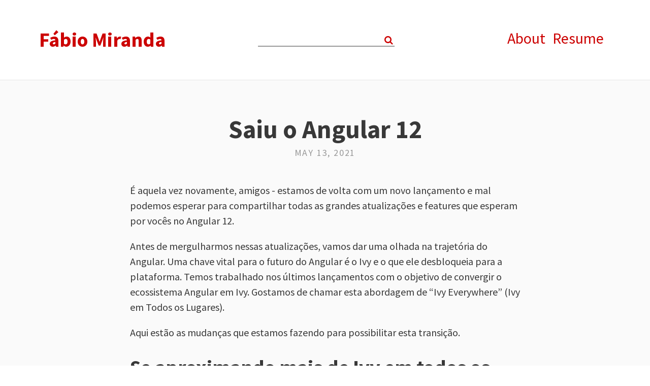

--- FILE ---
content_type: text/html; charset=utf-8
request_url: https://fabiodemiranda.com.br/saiu-o-angular-12/
body_size: 6754
content:
<!DOCTYPE html>
<html class="no-js" lang="pt-br">
<head>
	<meta charset="utf-8">
	<title>Saiu o Angular 12 | Fábio Miranda</title>
	<meta name="description"
		content="É aquela vez novamente, amigos - estamos de volta com um novo lançamento e mal podemos esperar para compartilhar todas as grandes atualizações e features que...">
	<meta name="viewport" content="width=device-width, initial-scale=1">

	<!-- CSS -->
	<link rel="stylesheet" href="/assets/css/main.css">

	<!--Favicon-->
	<link rel="shortcut icon" href="/favicon.ico" type="image/x-icon">

	<!-- Canonical -->
	<link rel="canonical" href="http://fabiodemiranda.com.br/saiu-o-angular-12/">

	<!-- RSS -->
	<link rel="alternate" type="application/atom+xml" title="Fábio Miranda"
		href="http://fabiodemiranda.com.br/feed.xml" />

	<!-- Font Awesome -->
	<link href="//maxcdn.bootstrapcdn.com/font-awesome/4.3.0/css/font-awesome.min.css" rel="stylesheet">

	<!-- Google Fonts -->
	
	<link href="//fonts.googleapis.com/css?family=Source+Sans+Pro:400,700,700italic,400italic" rel="stylesheet"
		type="text/css">
	

	<meta property="og:locale" content="pt_BR">
	<meta property="og:type" content="article">
	<meta property="og:title" content="Saiu o Angular 12">
	<meta property="og:url" content="http://fabiodemiranda.com.br/saiu-o-angular-12/"/>
	<meta property="og:image" content="http://fabiodemiranda.com.br/assets/img/post-13-mai-2021/postagem-angular-12.jpg"/>
	<meta property="og:site_name" content="Fábio Miranda Blog"/>
	<meta property="article:publisher" content="http://www.facebook.com/fabiomirandadev" />
	<meta property="article:author" content="https://www.facebook.com/fabiomirandadev" />
	<meta property="article:published_time" content="2021-05-13 01:08:20 +0000" />
	<meta name="twitter:card" content="summary_large_image" />
	<meta name="twitter:image"
		content="http://fabiodemiranda.com.br/assets/img/post-13-mai-2021/postagem-angular-12.jpg" />
	<meta name="twitter:site" content="@fabiomirandadev" />
	<meta name="twitter:creator" content="@fabiomirandadev" />
	<meta property="og:title" content="Saiu o Angular 12" />
	<meta property="og:description"
		content="Saiu mais uma versão do Angular, a versão 12. Confira a tradução do post oficial de lançamento dessa nova versão e fique por dentro das novidades" />
	<meta property="og:image"
		content="http://fabiodemiranda.com.br//assets/img/post-13-mai-2021/postagem-angular-12.jpg" />
</head>


<body>
  <header class="site-header">
	<div class="branding">
		
		<h1 class="site-title">
			<a href="/">Fábio Miranda</a>
		</h1>
	</div>

	<!-- Search bar -->
	
	<div class="search-bar">
		<form action="/search.html" method="get">
			<input type="text" id="search-box" name="query" class="">
			<button type="submit" class="">
				<i class="fa fa-fw fa-search"></i>
			</button>
		</form>
	</div>
	

	<nav class="site-nav">
		<ul>
			   
			<li>
				<a class="page-link" href="/about/">
					About
				</a>
			</li>
			        
			<li>
				<a class="page-link" href="/resume/">
					Resume
				</a>
			</li>
			               
		</ul>
	</nav>
</header>
  <div class="content">
    <article >
  <header >
    <h1 class="title">Saiu o Angular 12</h1>
    <p class="meta">
    May 13, 2021
    
    </p>
  </header>
  <section class="post-content"><p>É aquela vez novamente, amigos - estamos de volta com um novo lançamento e mal podemos esperar para compartilhar todas as grandes atualizações e features que esperam por vocês no Angular 12.</p>

<p>Antes de mergulharmos nessas atualizações, vamos dar uma olhada na trajetória do Angular. Uma chave vital para o futuro do Angular é o Ivy e o que ele desbloqueia para a plataforma. Temos trabalhado nos últimos lançamentos com o objetivo de convergir o ecossistema Angular em Ivy. Gostamos de chamar esta abordagem de “Ivy Everywhere” (Ivy em Todos os Lugares).</p>

<p>Aqui estão as mudanças que estamos fazendo para possibilitar esta transição.</p>

<h2 id="se-aproximando-mais-de-ivy-em-todos-os-lugares">Se aproximando mais de Ivy em todos os lugares</h2>

<p>O momento chave na próxima evolução do Angular finalmente chegou - estamos finalmente depreciando o View Engine. Isto é o que significa para a comunidade.</p>

<ul>
  <li>Agora que o View Engine foi depreciado, ele será removido em uma <strong>futura major release</strong>.</li>
  <li>As bibliotecas atuais que usam o View Engine ainda funcionarão com aplicações Ivy (nenhum trabalho é exigido pelos desenvolvedores), mas os autores das bibliotecas devem começar a planejar a transição para o Ivy.</li>
</ul>

<p>Escrevemos um <a href="https://blog.angular.io/upcoming-improvements-to-angular-library-distribution-76c02f782aa4">post no blog</a> com detalhes sobre esta mudança e o que ela significa para os autores das bibliotecas e muito mais.</p>

<h2 id="transição-do-legado-ids-de-mensagens-do-i18n">Transição do Legado IDs de mensagens do i18n</h2>

<p>Atualmente, existem vários formatos de identificação de mensagens legadas que estão sendo usados em nosso sistema i18n. Estes ids de mensagens legadas são frágeis, pois podem surgir problemas com base nos espaços em branco e nos templates de formatação e expressões ICU. Para resolver este problema, estamos migrando para longe deles. O novo formato de id de mensagem canônica é muito mais resiliente e intuitivo. Este formato reduzirá a invalidação desnecessária da tradução e o custo de retradução associado em aplicações onde as traduções não correspondem devido a mudanças no espaço em branco, por exemplo.</p>

<p>Desde o 11, novos projetos são automaticamente configurados para usar os novos IDs de mensagens e agora temos ferramentas para migrar os projetos existentes com as traduções existentes. Saiba mais <a href="https://v12.angular.io/guide/migration-legacy-message-id">aqui</a>.</p>

<h2 id="o-futuro-do-protractor">O futuro do Protractor</h2>

<p>A equipe Angular tem trabalhado com a comunidade para determinar o futuro do Protractor. Estamos atualmente analisando o feedback compartilhado na <a href="https://github.com/angular/protractor/issues/5502">RFC</a>. Ainda estamos descobrindo o melhor futuro para o Protractor. Optamos por não incluí-lo em novos projetos e, em vez disso, fornecemos opções com soluções populares de terceiros na CLI Angular. Atualmente estamos trabalhando com Cypress, WebdriverIO, e TestCafe para ajudar os usuários a adotarem as soluções alternativas. Mais informações virão à medida que isso se desenvolver.</p>

<h2 id="nullish-coalescing">Nullish Coalescing</h2>

<p>O operador de coalescência nula (<code class="language-plaintext highlighter-rouge">??</code>) tem ajudado os desenvolvedores a escrever código mais limpo nas classes TypeScript há algum tempo. Estamos entusiasmados em anunciar que você pode trazer o poder da coalescência nula para os templates do Angular na versão 12!</p>

<p>Agora, nos templates, os desenvolvedores podem utilizar a nova sintaxe para simplificar os condicionamentos complexos. Por exemplo:</p>

<div class="language-typescript highlighter-rouge"><div class="highlight"><pre class="highlight"><code><span class="p">{{</span><span class="nx">age</span> <span class="o">!==</span> <span class="kc">null</span> <span class="o">&amp;&amp;</span> <span class="nx">age</span> <span class="o">!==</span> <span class="kc">undefined</span> <span class="p">?</span> <span class="nx">age</span> <span class="p">:</span> <span class="nx">calculateAge</span><span class="p">()</span> <span class="p">}}</span>
</code></pre></div></div>

<p>Vira:</p>

<div class="language-typescript highlighter-rouge"><div class="highlight"><pre class="highlight"><code><span class="p">{{</span> <span class="nx">age</span> <span class="o">??</span> <span class="nx">calculateAge</span><span class="p">()</span> <span class="p">}}</span>
</code></pre></div></div>

<p>Experimente hoje mesmo e nos diga o que você acha!</p>

<h2 id="aprendendo-angular">Aprendendo Angular</h2>

<p>Estamos sempre trabalhando para melhorar a experiência de aprendizagem do Angular para os desenvolvedores. Como parte deste esforço, fizemos algumas mudanças significativas em nossa documentação. Escrevemos um <a href="https://v12.angular.io/guide/content-projection">guia de projeção de conteúdo</a>, com mais conteúdo novo a disposição.</p>

<p>Mas há mais nesta história. Recebemos muitos comentários e perguntas sobre como você pode nos ajudar a melhorar a documentação. Ótimas notícias, atualizamos o angular.io com um <a href="https://angular.io/guide/contributors-guide-overview">guia de contribuição</a> que ajudará as pessoas que procuram melhorar os documentos. Confira e nos ajude a melhorar os documentos.</p>

<p>Mais uma coisa aqui - desde nossa última Major Release, incluímos <a href="https://blog.angular.io/angular-debugging-guides-dfe0ef915036">guias e vídeos</a> para mensagens de erro. A comunidade achou isto incrivelmente útil, portanto, se você não os viu, então definitivamente <a href="https://angular.io/errors">veja</a>!</p>

<h2 id="stylish-improvements">Stylish Improvements</h2>

<p>Começando na versão 12, os componentes do Angular agora suportarão Sass inline no campo de style do <code class="language-plaintext highlighter-rouge">@Component</code> decorator. Anteriormente, Sass só estava disponível em fontes externas devido ao compilador do Angular. Para habilitar este recurso em suas aplicações existentes, adicione <code class="language-plaintext highlighter-rouge">"inlineStyleLanguage": "scss”</code>  no  <code class="language-plaintext highlighter-rouge">angular.json</code>. Caso contrário, ele estará disponível para novos projetos utilizando o SCSS.</p>

<p>Na versão v11.2, adicionamos suporte para o Tailwind CSS. Para começar a usá-lo em projetos: instale o pacote <code class="language-plaintext highlighter-rouge">tailwindcss</code> do <a href="https://www.npmjs.com/package/tailwindcss">npm</a> e depois inicialize Tailwind para criar o <code class="language-plaintext highlighter-rouge">tailwind.config.js</code> em seu projeto. Agora, as equipes estão prontas para começar a usar o Tailwind em Angular.</p>

<p>Angular CDK e Angular Material adotaram internamente o <a href="https://sass-lang.com/blog/the-module-system-is-launched">novo sistema de módulos do Sass</a>. Se sua aplicação usa Angular CDK ou Angular Material, você precisará ter certeza de ter trocado o pacote <code class="language-plaintext highlighter-rouge">node-sass</code> para o <a href="https://www.npmjs.com/package/sass">pacote npm</a> <code class="language-plaintext highlighter-rouge">sass</code> . O <code class="language-plaintext highlighter-rouge">node-sass</code> não é mais mantido e não acompanha mais os novos recursos adicionados à linguagem Sass.</p>

<p>Além disso, tanto o Angular CDK como o Angular Material expõem uma nova interface da API do Sass, projetada para consumo com a nova sintaxe <code class="language-plaintext highlighter-rouge">@use</code>. Essa nova interface da API oferece as mesmas características, mas com nomes mais significativos e pontos de acesso mais ergonômicos. Todas os <a href="https://material.angular.io/guides">guias sobre Angular Material</a> foram totalmente reescritos para mostrar esta nova interface da API, bem como fornecer explicações mais detalhadas sobre seus conceitos e APIs.</p>

<p>Ao atualizar para a versão 12 com <code class="language-plaintext highlighter-rouge">ng update</code> sua aplicação mudará automaticamente para a nova API do Sass. Este comando irá refatorar qualquer declaração <code class="language-plaintext highlighter-rouge">@import</code> do Sass e Angular CDK e Angular Material para a nova API <code class="language-plaintext highlighter-rouge">@use</code>.  Aqui está um exemplo do <a href="https://gist.github.com/MarkTechson/6283b6a3b353f9e38964af0740e29280">antes e do depois</a>.</p>

<h2 id="mais-ótimas-features">Mais ótimas Features</h2>

<p>Vamos dar uma olhada em algumas das outras grandes atualizações que fizeram com que este lançamento se tornasse realidade:</p>

<ul>
  <li>Rodando  <code class="language-plaintext highlighter-rouge">ng build</code>  como padrão no modo de produção, o que economiza algumas etapas extras para as equipes e previne que algum código de desenvolvimento acidentalmente builde em produção!</li>
  <li>O Strict mode(“modo estrito”) é ativado por padrão no CLI. O Strict mode ajuda a detectar erros no início do ciclo de desenvolvimento. Saiba mais sobre o Strict mode na <a href="https://angular.io/guide/strict-mode">documentação</a> e encontre o anúncio original em nosso <a href="https://blog.angular.io/with-best-practices-from-the-start-d64881a16de8">blog</a>.</li>
  <li>O Ivy-based Language Service está passando de opt-in para ligado por padrão. O Language Service ajuda a aumentar sua produtividade ao construir aplicativos, fornecendo grandes recursos como completes de código, erros, dicas e navegação dentro de templates angulares. Verifique <a href="https://www.youtube.com/watch?v=doVYC32hjIw">nesta apresentação de vídeo</a> para saber mais.</li>
  <li>Na atualização da versão 11, adicionamos suporte experimental para o Webpack 5. Hoje, temos o prazer de anunciar que estamos lançando uma versão pronta para <strong><em>produção</em></strong> do suporte do Webpack 5 em Angular.</li>
  <li>Também estamos atualizando a versão do TypeScript para a 4.2 — vejo sobre isso no <a href="https://devblogs.microsoft.com/typescript/announcing-typescript-4-2/">post</a>  para mais detalhes sobre o que está incluído.</li>
</ul>

<h2 id="suporte-depreciado-para-o-ie11">Suporte depreciado para o IE11</h2>

<p>Angular é uma plataforma “evergreen”, o que significa que ela se mantém atualizada com o ecossistema em evolução da web. A remoção do suporte a navegadores legados nos permite concentrar nossos esforços em fornecer soluções modernas e melhor suporte aos desenvolvedores e usuários.</p>

<p>Vamos começar a incluir uma nova mensagem de aviso de depreciação na Angular versão 12 - e remover o suporte ao IE11 na Angular versão 13.</p>

<p>Você pode ver nossa lógica de decisão indo a este <a href="https://github.com/angular/angular/issues/41840">RFC</a>.</p>

<h2 id="apoio-da-comunidade">Apoio da comunidade</h2>

<p>A comunidade Angular tem trabalhado arduamente para melhorar a experiência Angular para todos, contribuindo para o framework - obrigado! Aqui estão alguns dos PRs que foram entregues graças a seu incrível trabalho:</p>

<ul>
  <li>Evitar que o  <code class="language-plaintext highlighter-rouge">ngZone</code>  lance um aviso relacionado a navegação desnecessariamente  <a href="https://github.com/angular/angular/pull/25839">(#25839)</a></li>
  <li><code class="language-plaintext highlighter-rouge">HttpClient</code>  supports specifying request metadata (<a href="https://github.com/angular/angular/pull/25751">#25751</a>)</li>
  <li><code class="language-plaintext highlighter-rouge">min</code>  e  <code class="language-plaintext highlighter-rouge">max</code>  Forms validators adicionados (<a href="https://github.com/angular/angular/pull/39063">#39063</a>)</li>
  <li>Suporte para o  <code class="language-plaintext highlighter-rouge">APP_INITIALIZER</code>  funcionar/trabalhar com observables (<a href="https://github.com/angular/angular/pull/33222">#33222</a>)</li>
</ul>

<h2 id="conclusão">Conclusão</h2>

<p>A equipe do Angular tem trabalhado duro para servir a comunidade em muitas áreas. Não deixe de nos <a href="https://twitter.com/angular">seguir no Twitter</a>  para atualizações e em nosso <a href="https://www.youtube.com/channel/UCbn1OgGei-DV7aSRo_HaAiw">canal remodelado no YouTube</a>  para novos conteúdos.</p>

<p>Qual funcionalidade deixou você mais entusiasmado com a versão 12? Comente sobre este post e nos informe.</p>

<p>Muito obrigado por fazer parte da incrível comunidade do Angular. Até a próxima vez, vá construindo grandes Apps!</p>
<h2 id="tradução">Tradução</h2>
<p>Este texto foi uma tradução do <a href="https://blog.angular.io/angular-v12-is-now-available-32ed51fbfd49">post original</a> de lançamento da versão 12 do Angular.</p>

</section>
</article>

<!-- Post navigation -->

<div id="post-nav">
    
    <a id="prev-post" href="/a-verdadeira-diferenca-entre-os-bindings-no-angular/">
      <span class="page-title">A VERDADEIRA diferença entre os bindings [] e {{}} no Angular</span>
      <span class="nav-label">
        <i class="fa fa-chevron-left"></i> Anterior
      </span>
    </a>
    
    
    <a id="next-post" href="/signals-no-angular-1/">
       <span class="page-title">Signals no Angular: O Futuro do Change Detection</span>
       <span class="nav-label">
        Próximo <i class="fa fa-chevron-right"></i>
       </span>
     </a>
    
</div>


<!-- Disqus -->

<div class="comments">
  <div id="disqus_thread"></div>
<script type="text/javascript">
	var disqus_shortname = 'fabiomiranda';
	(function() {
		var dsq = document.createElement('script'); dsq.type = 'text/javascript'; dsq.async = true;
		dsq.src = '//' + disqus_shortname + '.disqus.com/embed.js';
		(document.getElementsByTagName('head')[0] || document.getElementsByTagName('body')[0]).appendChild(dsq);
	})();
</script>
<noscript>Please enable JavaScript to view the <a href="https://disqus.com/?ref_noscript">comments powered by Disqus.</a></noscript>

</div>


  </div>
  
<script src="/assets/js/katex_init.js"></script>



<footer class="site-footer">
	<p class="text">Desenvolvido com <a href="http://jekyllrb.com">Jekyll</a> e ❤
</p>
		<ul>
		








<li>
	<a href="https://www.facebook.com/fabioviannatj" title="Follow on Facebook" target="_blank">
		<i class="fa fa-fw fa-facebook"></i>
	</a>
</li>





<li>
	<a href="https://github.com/fabiomirandaa" title="Follow on GitHub" target="_blank">
		<i class="fa fa-fw fa-github"></i>
	</a>
</li>





<li>
	<a href="http://instagram.com/fabiomirandadev" title="Follow on Instagram" target="_blank">
		<i class="fa fa-fw fa-instagram"></i>
	</a>
</li>



<li>
	<a href="https://www.linkedin.com/in/fabiomirandasilva" title="Follow on LinkedIn" target="_blank">
		<i class="fa fa-fw fa-linkedin"></i>
	</a>
</li>















<li>
	<a href="https://twitter.com/fabiomirandadev" title="Follow on Twitter" target="_blank">
		<i class="fa fa-fw fa-twitter"></i>
	</a>
</li>







<li>
	<a href="mailto:fabiomirandadev@gmail.com" title="Email" target="_blank">
		<i class="fa fa-fw fa-envelope"></i>
	</a>
</li>

		</ul>
</footer>


<!-- KaTeX -->

<link rel="stylesheet" href="//cdnjs.cloudflare.com/ajax/libs/KaTeX/0.3.0/katex.min.css">
<script src="//cdnjs.cloudflare.com/ajax/libs/KaTeX/0.3.0/katex.min.js"></script>


<!-- Google Analytics -->

<script>
(function(i,s,o,g,r,a,m){i['GoogleAnalyticsObject']=r;i[r]=i[r]||function(){
(i[r].q=i[r].q||[]).push(arguments)},i[r].l=1*new Date();a=s.createElement(o),
m=s.getElementsByTagName(o)[0];a.async=1;a.src=g;m.parentNode.insertBefore(a,m)
})(window,document,'script','//www.google-analytics.com/analytics.js','ga');

ga('create', 'UA-83428869-1', 'auto');
ga('send', 'pageview');
</script>

</body>

</html>

--- FILE ---
content_type: text/css; charset=utf-8
request_url: https://fabiodemiranda.com.br/assets/css/main.css
body_size: 2590
content:
/*! normalize.css v3.0.2 | MIT License | git.io/normalize */@import url(https://fonts.googleapis.com/css?family=Source+Sans+Pro:600,400,400italic|Roboto+Mono);html{font-family:sans-serif;-ms-text-size-adjust:100%;-webkit-text-size-adjust:100%}body{margin:0}article,aside,details,figcaption,figure,footer,header,hgroup,main,menu,nav,section,summary{display:block}audio,canvas,progress,video{display:inline-block;vertical-align:baseline}audio:not([controls]){display:none;height:0}[hidden],template{display:none}a{background-color:transparent}a:active,a:hover{outline:0}abbr[title]{border-bottom:1px dotted}b,strong{font-weight:bold}dfn{font-style:italic}h1{font-size:2em;margin:0.67em 0}mark{background:#ff0;color:#000}small{font-size:80%}sub,sup{font-size:75%;line-height:0;position:relative;vertical-align:baseline}sup{top:-0.5em}sub{bottom:-0.25em}img{border:0}svg:not(:root){overflow:hidden}figure{margin:1em 40px}hr{-moz-box-sizing:content-box;box-sizing:content-box;height:0}pre{overflow:auto}pre ::-webkit-scrollbar{-webkit-appearance:none}pre ::-webkit-scrollbar:vertical{width:11px}pre ::-webkit-scrollbar:horizontal{height:11px}pre ::-webkit-scrollbar-thumb{border-radius:8px;border:2px solid white;background-color:rgba(0,0,0,0.5)}code,kbd,pre,samp{font-family:monospace, monospace;font-size:1em}button,input,optgroup,select,textarea{color:inherit;font:inherit;margin:0}button{overflow:visible}button,select{text-transform:none}button,html input[type="button"],input[type="reset"],input[type="submit"]{-webkit-appearance:button;cursor:pointer}button[disabled],html input[disabled]{cursor:default}button::-moz-focus-inner,input::-moz-focus-inner{border:0;padding:0}input{line-height:normal}input[type="checkbox"],input[type="radio"]{box-sizing:border-box;padding:0}input[type="number"]::-webkit-inner-spin-button,input[type="number"]::-webkit-outer-spin-button{height:auto}input[type="search"]{-webkit-appearance:textfield;-moz-box-sizing:content-box;-webkit-box-sizing:content-box;box-sizing:content-box}input[type="search"]::-webkit-search-cancel-button,input[type="search"]::-webkit-search-decoration{-webkit-appearance:none}fieldset{border:1px solid #c0c0c0;margin:0 2px;padding:0.35em 0.625em 0.75em}legend{border:0;padding:0}textarea{overflow:auto}optgroup{font-weight:bold}table{border-collapse:collapse;border-spacing:0}td,th{padding:0}pre{background:#222;width:100%;padding:1.25rem 0;color:#fff;margin:1.875rem 0;font-size:.875rem}pre code{*zoom:1;width:auto;max-width:50rem;float:none;display:block;margin-right:auto;margin-left:auto;padding-left:0;padding-right:0;padding:0 1.25rem}pre code:before{content:'';display:table}pre code:after{content:'';display:table;clear:both}pre span{line-height:1.5rem;font-family:'Monaco','Consolas','Menlo',monospace}@media only screen and (min-width: 37.5rem){pre{font-size:1rem;padding:2.5rem 0;margin:3.125rem 0}}@media only screen and (max-width: 37.5rem){pre code{overflow-x:scroll}}.highlight{margin:0;margin-bottom:15px}.highlight .hll{background-color:#333}.highlight .c,.highlight .cm,.highlight .cp,.highlight .c1,.highlight .cs{color:#75715e}.highlight .err{color:#960050;background-color:#1e0010}.highlight .k,.highlight .kc,.highlight .kd,.highlight .kp,.highlight .kr,.highlight .kt,.highlight .no{color:#66d9ef}.highlight .l,.highlight .mf,.highlight .mh,.highlight .mi,.highlight .mo,.highlight .se,.highlight .il{color:#ae81ff}.highlight .o,.highlight .p{color:#f7f7f2}.highlight .m,.highlight .n,.highlight .nb,.highlight .ni,.highlight .nl,.highlight .nn,.highlight .py,.highlight .nv,.highlight .w,.highlight .bp,.highlight .vc,.highlight .vg,.highlight .vi{color:#a4d043}.highlight .kn,.highlight .nt,.highlight .ow{color:#f92672}.highlight .ge{font-style:italic}.highlight .gs{font-weight:bold}.highlight .ld,.highlight .s,.highlight .sb,.highlight .sc,.highlight .sd,.highlight .s2,.highlight .sh,.highlight .si,.highlight .sx,.highlight .sr,.highlight .s1,.highlight .ss{color:#e6db74}.highlight .na,.highlight .nc,.highlight .nd,.highlight .ne,.highlight .nf,.highlight .nx{color:#a6e22e}@media only screen and (min-width: 37.5rem){.highlight{word-wrap:break-word}}*{margin:0;padding:0;box-sizing:border-box}figure{margin:0}.gist table tbody tr td{box-sizing:content-box}html{background:#fff}::selection{background:#D4D4D4}::-moz-selection{background:#D4D4D4}body{color:#383838;font-family:"Source Sans Pro",Helvetica,Arial,sans-serif;font-size:1.25em;word-wrap:break-word}h1,h2,h3,h4,h5,h6{font-family:"Source Sans Pro",Helvetica,Arial,sans-serif;line-height:1.3;margin:0.67em 0}h1 a,h2 a,h3 a,h4 a,h5 a,h6 a{color:#383838}h1{font-size:2.5em}@media (max-width: 961px){h1{font-size:1.5em}}h2{font-size:2em}@media (max-width: 961px){h2{font-size:1.3em}}h3{font-size:1.5em}h4{font-size:1.15em}blockquote{border-left:2px solid;padding:1em 1em}blockquote p:last-child,footer p:last-child{margin-bottom:0}table{table-layout:fixed;width:100%;word-wrap:break-word}@media (max-width: 1100px){table{overflow-x:scroll;display:inline-block}}td,th{padding:0.5em 1em;border:1px solid rgba(0,0,0,0.1);text-align:left}table,dl,blockquote,code,kbd,pre,samp{margin:1em 0}dt{font-weight:bold}dd{margin-left:2em}p,ol,ul,dl,.math-display{line-height:1.5;margin-bottom:1em}.math-display{display:inline-block;width:100%}li>ul,li>ol{margin-bottom:0;margin-left:1em}hr{border:0;border-top:1px solid rgba(0,0,0,0.1);border-bottom:1px solid #fff;margin:1em 0}a{color:#C00;text-decoration:none}.nav{list-style:none;margin:0;padding:0}iframe,img,embed,object,video{max-width:100%}img[align=left]{margin-right:3%}img[align=right]{margin-left:3%}section h1 a,section h2 a,section h3 a,section h4 a,section h5 a,section h6 a{text-decoration:underline}.site-header{padding:3% 6%}@media (max-width: 1000px){.site-header{padding:3% 3%}}article,.comments,.feature-image .post-content,.call-out,.posts .post-teaser,.site-footer,.site-description{padding:5% 20%}@media (max-width: 1000px){article,.comments,.feature-image .post-content,.call-out,.posts .post-teaser,.site-footer,.site-description{padding:7.5% 12.5%}}article a:hover,.posts .post-teaser p a:hover{text-decoration:underline;color:maroon}.button{border-radius:0.3em;border:1px solid;display:inline-block;margin:1em 0;padding:0.5em 0.75em}a.button:hover,#post-nav a:hover{background:#C00;border:1px solid #C00;color:#fff;text-decoration:none}.disabled{opacity:0.7}article,.comments{border-bottom:1px solid rgba(0,0,0,0.1);float:left;width:100%}article{background-color:#FAFAFA}article header{margin-bottom:6%;text-align:center}article .footnotes{font-size:0.9em}header h1{margin:0}header .meta{color:rgba(56,56,56,0.5);font-size:0.9em;letter-spacing:0.1em;margin:0;text-transform:uppercase}.feature-image{padding:0%}.feature-image .post-link{color:#fff}.feature-image header{color:#fff;background-size:cover;margin-bottom:0;padding:8% 20%}.feature-image header .title{text-shadow:3px 3px #000000}.feature-image header .meta{color:rgba(255,255,255,0.7)}#post-nav{width:100%;border-bottom:1px solid rgba(0,0,0,0.1);display:flex;float:left}#post-nav a,#post-nav .page-title{display:inline-block}#post-nav .page-title{font-size:1.2em;margin-bottom:1em;width:100%}@media (max-width: 961px){#post-nav .page-title{display:none}}#post-nav a{padding:2em 3em;border:1px solid rgba(255,255,255,0);text-align:center;width:50%}@media (max-width: 961px){#post-nav a{padding:2em 2em}}#post-nav i{vertical-align:middle}ul{margin-left:2em}.call-out{display:inline-block;width:100%;background-color:#C00;background-size:cover;font-size:1.2em;text-align:center;color:#FFF}.call-out p:last-child{margin-bottom:0}.posts .post-teaser{width:100%;margin-bottom:0;display:inline-block;background-size:cover;border-bottom:1px solid rgba(0,0,0,0.1)}.posts .excerpt{margin-top:1em}.pagination .button{margin:0 1.5em}.pagination .button i{vertical-align:middle}.pagination{padding:5% 20%;text-align:center}.search h1,.search h2,.search h3,.search h4,.search h5{margin-bottom:0}.search a.search-link:hover{text-decoration:none;color:#383838}.search #not-found{text-align:center;font-weight:bold}.site-header{background:#fff;border-bottom:1px solid rgba(0,0,0,0.1);display:flex;justify-content:space-between;align-items:center;flex-wrap:wrap;width:100%}.site-header a{color:#C00}.site-header .avatar{height:2em;width:2em;float:left;margin-top:-3px;border-radius:0.2em;margin-right:1em}.site-header .site-title{float:left;font-weight:bold;font-size:2em;line-height:1.5}.site-header .site-nav ul{margin-top:15px;padding:0;list-style:none;line-height:1.5;float:right;text-align:right}.site-header .site-nav li{display:inline;float:left;margin-right:0.7em}.site-header .site-nav li a{font-size:30px}.site-header .site-nav li a:hover{text-decoration:underline}@media (max-width: 1100px){.site-header .site-nav ul{display:inline-block;float:left;margin-top:-15px;padding-top:5%;text-align:left;width:100%}.site-header .site-nav li a{text-decoration:underline}}form{border:0;border-bottom:2px solid #999;outline:0}form:active{outline:none !important;border-bottom:2px solid #C00 !important}@media (max-width: 961px){form{margin:15px}}form input[type=text]{box-sizing:border-box;border:0;outline:0;color:#383838}form input::-moz-placeholder{color:#999;opacity:1}form input:-ms-input-placeholder,form input::-webkit-input-placeholder{color:#999}form button{border:none;font-size:0.9em;background-color:#fff;color:#C00}.site-footer{display:inline-block;text-align:left;width:100%;color:#858585;font-size:0.9em;background-color:#333}.site-footer p{float:left}.site-footer ul{list-style:none;line-height:1.5;float:right}.site-footer li{display:inline;float:left;margin-right:0.4em}.site-footer li i{color:white}@media (max-width: 1100px){.site-footer ul{display:inline-block;float:left;padding-top:5%;text-align:left;width:100%}}.site-description{text-align:center;background-color:#cc6666;color:#FFF;font-weight:600}.site-description>p{margin:10px 0;text-align:left}.site-description>img{border-radius:50%;height:auto;margin-bottom:1em;max-width:100%;width:150px}@media (min-width: 1000px){.site-description>img{float:left;margin:0;margin-right:2em}}


--- FILE ---
content_type: text/plain
request_url: https://www.google-analytics.com/j/collect?v=1&_v=j102&a=624349401&t=pageview&_s=1&dl=https%3A%2F%2Ffabiodemiranda.com.br%2Fsaiu-o-angular-12%2F&ul=en-us%40posix&dt=Saiu%20o%20Angular%2012%20%7C%20F%C3%A1bio%20Miranda&sr=1280x720&vp=1280x720&_u=IEBAAEABAAAAACAAI~&jid=1820076098&gjid=576449494&cid=696263519.1768851314&tid=UA-83428869-1&_gid=1624343255.1768851314&_r=1&_slc=1&z=1397008765
body_size: -452
content:
2,cG-D48SD71HTS